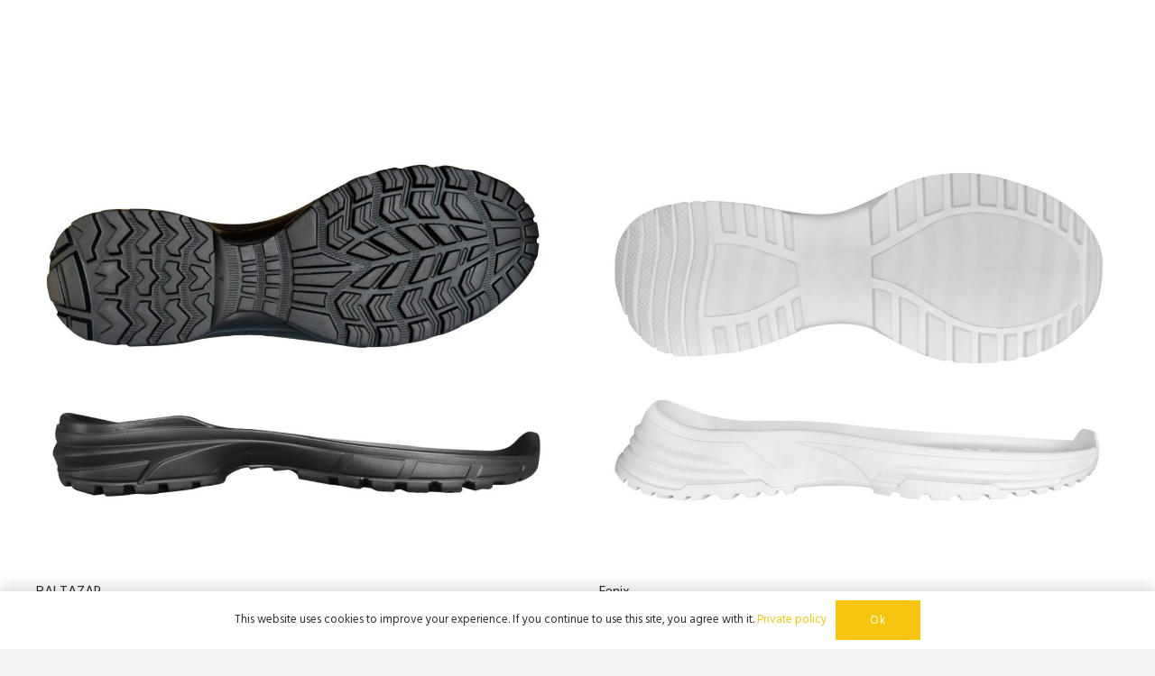

--- FILE ---
content_type: image/svg+xml
request_url: https://teco.pt/wp-content/uploads/2021/05/Logotipo-Teco.svg
body_size: 8383
content:
<?xml version="1.0" encoding="utf-8"?>
<!-- Generator: Adobe Illustrator 23.0.0, SVG Export Plug-In . SVG Version: 6.00 Build 0)  -->
<!DOCTYPE svg PUBLIC "-//W3C//DTD SVG 1.1//EN" "http://www.w3.org/Graphics/SVG/1.1/DTD/svg11.dtd" [
	<!ENTITY ns_extend "http://ns.adobe.com/Extensibility/1.0/">
	<!ENTITY ns_ai "http://ns.adobe.com/AdobeIllustrator/10.0/">
	<!ENTITY ns_graphs "http://ns.adobe.com/Graphs/1.0/">
	<!ENTITY ns_vars "http://ns.adobe.com/Variables/1.0/">
	<!ENTITY ns_imrep "http://ns.adobe.com/ImageReplacement/1.0/">
	<!ENTITY ns_sfw "http://ns.adobe.com/SaveForWeb/1.0/">
	<!ENTITY ns_custom "http://ns.adobe.com/GenericCustomNamespace/1.0/">
	<!ENTITY ns_adobe_xpath "http://ns.adobe.com/XPath/1.0/">
]>
<svg version="1.1" id="Camada_1" xmlns:x="&ns_extend;" xmlns:i="&ns_ai;" xmlns:graph="&ns_graphs;"
	 xmlns="http://www.w3.org/2000/svg" xmlns:xlink="http://www.w3.org/1999/xlink" x="0px" y="0px" viewBox="0 0 445 500"
	 style="enable-background:new 0 0 445 500;" xml:space="preserve">
<style type="text/css">
	.st0{fill:#F7C50E;}
	.st1{fill:#2B2C2D;}
</style>
<metadata>
	<sfw  xmlns="&ns_sfw;">
		<slices></slices>
		<sliceSourceBounds  bottomLeftOrigin="true" height="493.1" width="440.2" x="2.4" y="-496.6"></sliceSourceBounds>
	</sfw>
</metadata>
<g>
	<g>
		<polygon class="st0" points="294.6,212.1 255.8,212.1 242.3,212.1 203.4,212.1 190,212.1 151.1,212.1 6,212.1 34.1,249.1 
			151.1,249.1 190,249.1 203.4,249.1 242.3,249.1 255.8,249.1 294.6,249.1 411.2,249.1 439,212.6 439,212.1 		"/>
		<g>
			<polygon class="st0" points="190,315.3 151.1,315.3 84.6,315.3 114.2,354.2 151.1,354.2 151.1,402.6 190,453.6 190,354.2 			"/>
			<g>
				<polygon class="st0" points="255.8,315.3 255.8,354.2 255.8,453.1 294.6,402.1 294.6,354.2 331.2,354.2 360.8,315.3 
					294.6,315.3 				"/>
				<polygon class="st0" points="294.6,261.4 255.8,261.4 242.3,261.4 203.4,261.4 190,261.4 151.1,261.4 43.5,261.4 75.2,303 
					151.1,303 190,303 203.4,303 203.4,315.3 203.4,354.2 203.4,453.6 203.4,471.3 222.7,496.6 242.3,470.8 242.3,354.2 
					242.3,315.3 242.3,303 255.8,303 294.6,303 370.1,303 401.8,261.4 				"/>
			</g>
		</g>
	</g>
	<g>
		<g>
			<path class="st1" d="M103.7,43.7C101.7,30,98,21.1,92.6,17c-5.5-4.3-12.3-6.5-20.3-6.5h-4.7v108.7h18.9v4.4H25.8v-4.4h18.9V10.5
				h-5c-8,0-14.8,2.1-20.3,6.3c-5.4,4.3-9.1,13.3-11.2,26.9H2.4l2-37.7h103.2l2,37.7H103.7z"/>
			<path class="st1" d="M217.5,123.6H115.3v-4.4h17.8V10.5h-17.8V6.1h99.2l1.3,31.7h-5c-2.6-11.3-6.5-18.6-11.5-22
				c-5-3.5-12.5-5.3-22.5-5.3H156V61h4.9c9.1,0,15.1-2.1,18-6.3c3-4.3,4.5-9.4,4.5-15.1h5v49.1h-5c0-6.2-1.4-11.6-4.3-16.2
				c-3-4.7-9.1-7-18.2-7H156v53.8h24.1c11.6,0,19.7-2.8,24.3-8.3c4.6-5.5,7.7-13.9,9.5-25.2h5.2L217.5,123.6z"/>
			<path class="st1" d="M321.6,124.7l-7.4-8.3c-4.3,3.4-9,5.9-14,7.4c-5.4,1.6-10.9,2.5-16.6,2.5c-14.8,0-27.7-6.1-38.9-18.3
				c-11.3-12.1-16.9-26.3-16.9-42.6c0-16.9,5.6-31.4,16.7-43.6c11.4-12.2,25-18.3,40.7-18.3c6,0,11.3,0.9,15.8,2.6
				c4.8,1.9,8.7,4,11.7,6.5l7-7.4h4.1v34h-5.2c-2.5-12.3-7.1-20.6-13.7-24.8c-6.6-4.3-13.4-6.5-20.5-6.5c-10.3,0-17.9,3.5-22.7,10.6
				c-5,7.3-7.6,17.4-7.6,30.4v32c0,13.4,2.6,23.5,7.7,30.4c5.2,7,13,10.6,23.6,10.6c7.1,0,13.8-2.3,20.2-6.9
				c6.2-4.6,11.1-13.3,14.6-26.2h5.2v35.9H321.6z"/>
			<path class="st1" d="M425.6,107.8c-11.4,12.3-24.5,18.5-39.2,18.5c-14.9,0-27.9-6.1-39.1-18.3c-11.3-12.2-16.9-26.6-16.9-43.1
				c0-16.4,5.6-30.7,16.7-42.9c11.3-12.3,24.4-18.5,39.2-18.5c14.8,0,27.8,6.1,39.2,18.3c11.3,12.2,16.9,26.6,16.9,43.1
				C442.6,81.4,436.9,95.7,425.6,107.8z M416.1,43.9c0-11.6-2.4-20.6-7.2-26.9c-5-6.1-12.5-9.1-22.5-9.1c-10.1,0-17.5,3.1-22.3,9.1
				c-4.8,6.1-7.2,15.1-7.2,26.9v41.9c0,11.8,2.4,20.8,7.2,26.9c4.8,6.1,12.2,9.1,22.3,9.1c10.1,0,17.5-3,22.3-9.1
				c4.9-6.2,7.4-15.2,7.4-26.9V43.9z"/>
		</g>
	</g>
	<g>
		<g>
			<path class="st1" d="M33.8,183.5c-7.8,0-12-3.1-12.3-9.3h5.1c0,3.5,2.4,5.2,7.1,5.2c2.1,0,3.7-0.4,4.8-1.3c1.1-0.9,1.7-2,1.7-3.3
				c0-1.3-0.5-2.2-1.6-2.7c-1.1-0.5-3.3-1.2-6.7-2.1c-3.4-0.8-5.9-1.8-7.4-2.8c-1.6-1-2.3-2.9-2.3-5.5c0-2.4,1-4.4,2.9-5.9
				c1.9-1.6,4.5-2.3,7.8-2.3c7.5,0,11.4,2.7,11.5,8h-5.1c-0.2-2.7-2.2-4.1-6.1-4.1c-1.7,0-3.1,0.3-4.3,1c-1.1,0.6-1.7,1.6-1.7,2.8
				c0,1.1,0.4,1.9,1.3,2.4c0.9,0.5,3,1.2,6.5,2c3.5,0.8,6.1,1.8,7.7,2.9c1.7,1.1,2.5,3,2.5,5.8c0,2.6-1,4.8-3.1,6.5
				C40.1,182.6,37.3,183.5,33.8,183.5z"/>
			<path class="st1" d="M69.5,153.4c4.1,0,7.4,1.3,9.8,3.9c2.4,2.6,3.7,6.3,3.7,11.1c0,4.8-1.2,8.5-3.7,11.1
				c-2.4,2.6-5.7,3.9-9.8,3.9c-4.1,0-7.3-1.3-9.8-3.9c-2.4-2.6-3.7-6.3-3.7-11.1c0-4.8,1.2-8.5,3.7-11.1
				C62.2,154.7,65.4,153.4,69.5,153.4z M69.5,179.4c2.4,0,4.4-0.9,5.9-2.8c1.5-1.8,2.3-4.6,2.3-8.2c0-3.7-0.8-6.4-2.3-8.3
				c-1.5-1.8-3.5-2.8-5.9-2.8c-2.4,0-4.4,0.9-5.9,2.8c-1.5,1.8-2.3,4.6-2.3,8.3c0,3.6,0.8,6.4,2.3,8.2
				C65.1,178.5,67.1,179.4,69.5,179.4z"/>
			<path class="st1" d="M100.4,182.8h-5.1v-39.7h5.1V182.8z"/>
			<path class="st1" d="M126.8,183.5c-4.2,0-7.6-1.3-10.2-4c-2.6-2.6-3.8-6.3-3.8-11.1c0-4.7,1.2-8.4,3.7-11c2.5-2.7,5.7-4,9.7-4
				c4.1,0,7.4,1.3,9.8,3.9c2.4,2.6,3.7,6.3,3.7,11.1v1.2h-21.6c0.2,3.3,1.1,5.8,2.7,7.4c1.6,1.6,3.6,2.4,6,2.4
				c1.8,0,3.4-0.5,4.8-1.4c1.4-0.9,2.2-2.2,2.3-3.9h5.3c-0.4,3-1.7,5.2-4,6.8C132.9,182.6,130.1,183.5,126.8,183.5z M134.3,165.6
				c-0.4-2.8-1.3-4.8-2.8-6.2c-1.4-1.4-3.2-2.1-5.3-2.1c-2,0-3.8,0.7-5.2,2c-1.5,1.4-2.4,3.4-2.8,6.2H134.3z"/>
			<path class="st1" d="M162.3,183.5c-7.8,0-12-3.1-12.3-9.3h5.1c0,3.5,2.4,5.2,7.1,5.2c2.1,0,3.7-0.4,4.8-1.3
				c1.1-0.9,1.7-2,1.7-3.3c0-1.3-0.5-2.2-1.6-2.7c-1.1-0.5-3.3-1.2-6.7-2.1c-3.4-0.8-5.9-1.8-7.4-2.8c-1.6-1-2.3-2.9-2.3-5.5
				c0-2.4,1-4.4,2.9-5.9c1.9-1.6,4.5-2.3,7.8-2.3c7.5,0,11.4,2.7,11.5,8h-5.1c-0.2-2.7-2.2-4.1-6.1-4.1c-1.7,0-3.1,0.3-4.3,1
				c-1.1,0.6-1.7,1.6-1.7,2.8c0,1.1,0.4,1.9,1.3,2.4c0.9,0.5,3,1.2,6.5,2c3.5,0.8,6.1,1.8,7.7,2.9c1.7,1.1,2.5,3,2.5,5.8
				c0,2.6-1,4.8-3.1,6.5C168.7,182.6,165.9,183.5,162.3,183.5z"/>
			<path class="st1" d="M220,183.5c-4.2,0-7.6-1.3-10.2-4c-2.6-2.6-3.8-6.3-3.8-11.1c0-4.7,1.2-8.4,3.7-11c2.5-2.7,5.7-4,9.7-4
				c4.1,0,7.4,1.3,9.8,3.9c2.4,2.6,3.7,6.3,3.7,11.1v1.2h-21.6c0.2,3.3,1.1,5.8,2.7,7.4c1.6,1.6,3.6,2.4,6,2.4
				c1.8,0,3.4-0.5,4.8-1.4c1.4-0.9,2.2-2.2,2.3-3.9h5.3c-0.4,3-1.7,5.2-4,6.8C226.1,182.6,223.3,183.5,220,183.5z M227.5,165.6
				c-0.4-2.8-1.3-4.8-2.8-6.2c-1.4-1.4-3.2-2.1-5.3-2.1c-2,0-3.8,0.7-5.2,2c-1.5,1.4-2.4,3.4-2.8,6.2H227.5z"/>
			<path class="st1" d="M268.8,182.8h-6.3l-7.1-11.2l-7.1,11.2h-6.3l10.6-14.9l-9.8-13.8h6.3l6.3,10l6.3-10h6.3l-9.8,13.7
				L268.8,182.8z"/>
			<path class="st1" d="M284.7,157.5c2.3-2.7,5-4.1,8.2-4.1c3.8,0,6.7,1.3,8.7,4c2.1,2.7,3.1,6.3,3.1,10.8c0,4.7-1.1,8.4-3.4,11.2
				c-2.3,2.7-5.2,4.1-8.7,4.1c-3.1,0-5.7-1-7.8-2.9v13.3h-5.1v-39.7h5.1V157.5z M284.7,176c2.2,2.3,4.7,3.5,7.5,3.5
				c2.2,0,3.9-0.9,5.2-2.8c1.3-1.9,1.9-4.7,1.9-8.4c0-3.5-0.6-6.2-1.8-8c-1.2-1.8-2.9-2.7-5.1-2.7c-2.8,0-5.4,1.6-7.7,4.9V176z"/>
			<path class="st1" d="M329.3,183.5c-4.2,0-7.6-1.3-10.2-4c-2.6-2.6-3.8-6.3-3.8-11.1c0-4.7,1.2-8.4,3.7-11c2.5-2.7,5.7-4,9.7-4
				c4.1,0,7.4,1.3,9.8,3.9c2.4,2.6,3.7,6.3,3.7,11.1v1.2h-21.6c0.2,3.3,1.1,5.8,2.7,7.4c1.6,1.6,3.6,2.4,6,2.4
				c1.8,0,3.4-0.5,4.8-1.4c1.4-0.9,2.2-2.2,2.3-3.9h5.3c-0.4,3-1.7,5.2-4,6.8C335.4,182.6,332.6,183.5,329.3,183.5z M336.8,165.6
				c-0.4-2.8-1.3-4.8-2.8-6.2c-1.4-1.4-3.2-2.1-5.3-2.1c-2,0-3.8,0.7-5.2,2c-1.5,1.4-2.4,3.4-2.8,6.2H336.8z"/>
			<path class="st1" d="M369.5,158.7c-0.7-0.2-1.8-0.3-3.1-0.3c-2.6,0-4.8,1.4-6.7,4.1v20.3h-5.1v-28.7h5.1v4
				c2.1-3.1,4.6-4.7,7.5-4.7c0.7,0,1.5,0.1,2.3,0.2V158.7z"/>
			<path class="st1" d="M390.8,182.8c-1.1,0.2-2.3,0.3-3.7,0.3c-2.1,0-3.6-0.4-4.6-1.1c-1-0.7-1.6-1.7-1.8-2.9
				c-0.2-1.2-0.4-2.8-0.4-4.8v-16.3h-3.5v-4h3.5v-7.1h5.1v7.1h4.7v4h-4.7v16.6c0,2,0.2,3.2,0.7,3.7c0.5,0.5,1.2,0.8,2,0.8
				c0.9,0,1.7-0.1,2.5-0.2V182.8z"/>
			<path class="st1" d="M412,183.5c-7.8,0-11.9-3.1-12.3-9.3h5.1c0,3.5,2.4,5.2,7.1,5.2c2.1,0,3.7-0.4,4.8-1.3
				c1.1-0.9,1.7-2,1.7-3.3c0-1.3-0.5-2.2-1.6-2.7c-1.1-0.5-3.3-1.2-6.7-2.1c-3.4-0.8-5.9-1.8-7.4-2.8c-1.6-1-2.3-2.9-2.3-5.5
				c0-2.4,1-4.4,2.9-5.9c1.9-1.6,4.5-2.3,7.8-2.3c7.5,0,11.4,2.7,11.5,8h-5.1c-0.2-2.7-2.2-4.1-6.1-4.1c-1.7,0-3.1,0.3-4.3,1
				c-1.1,0.6-1.7,1.6-1.7,2.8c0,1.1,0.4,1.9,1.3,2.4c0.9,0.5,3,1.2,6.5,2c3.5,0.8,6.1,1.8,7.7,2.9c1.7,1.1,2.5,3,2.5,5.8
				c0,2.6-1,4.8-3.1,6.5C418.3,182.6,415.5,183.5,412,183.5z"/>
		</g>
	</g>
</g>
</svg>
